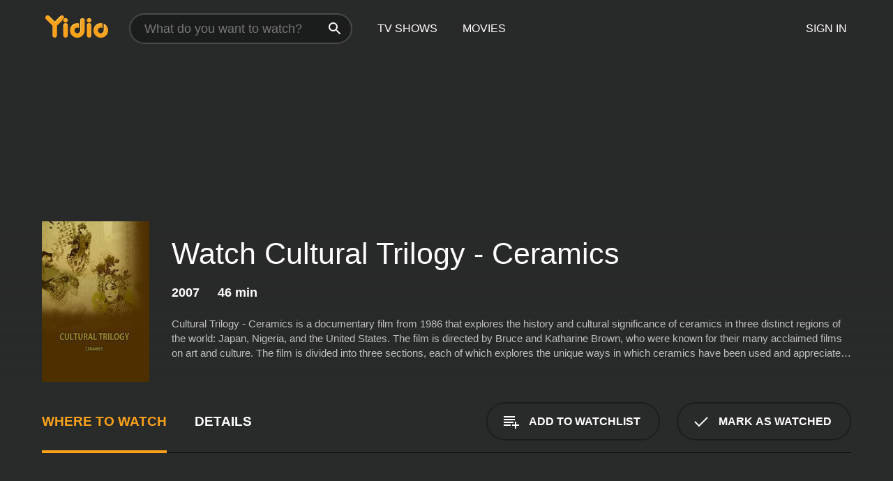

--- FILE ---
content_type: text/html; charset=UTF-8
request_url: https://www.yidio.com/movie/cultural-trilogy-ceramics/140720
body_size: 8169
content:
<!doctype html>
<html  lang="en" xmlns:og="http://opengraphprotocol.org/schema/" xmlns:fb="http://www.facebook.com/2008/fbml">
<head prefix="og: http://ogp.me/ns# fb: http://ogp.me/ns/fb# video: http://ogp.me/ns/video#">
<title>Watch  Cultural Trilogy - Ceramics Online | 2007 Movie | Yidio</title>
<meta charset="utf-8" />
<meta http-equiv="X-UA-Compatible" content="IE=edge,chrome=1" />
<meta name="description" content="Watch Cultural Trilogy - Ceramics Online. Cultural Trilogy - Ceramics the 2007 Movie, Trailers, Videos and more at Yidio." />
<meta name="viewport" content="width=device-width, initial-scale=1, minimum-scale=1" />

 
 


<link href="https://fonts.googleapis.com" rel="preconnect">

<link rel="icon" href="//cfm.yidio.com/favicon-16.png" sizes="16x16"/>
<link rel="icon" href="//cfm.yidio.com/favicon-32.png" sizes="32x32"/>
<link rel="icon" href="//cfm.yidio.com/favicon-96.png" sizes="96x96"/>
<link rel="icon" href="//cfm.yidio.com/favicon-128.png" sizes="128x128"/>
<link rel="icon" href="//cfm.yidio.com/favicon-192.png" sizes="192x192"/>
<link rel="icon" href="//cfm.yidio.com/favicon-228.png" sizes="228x228"/>
<link rel="shortcut icon" href="//cfm.yidio.com/favicon-196.png" sizes="196x196"/>
<link rel="apple-touch-icon" href="//cfm.yidio.com/favicon-152.png" sizes="152x152"/>
<link rel="apple-touch-icon" href="//cfm.yidio.com/favicon-180.png" sizes="180x180"/>

<link rel="alternate" href="android-app://com.yidio.androidapp/yidio/movie/140720" />
<link rel="alternate" href="ios-app://664306931/yidio/movie/140720" />


<link href="https://www.yidio.com/movie/cultural-trilogy-ceramics/140720" rel="canonical" />
<meta property="og:title" content="Cultural Trilogy - Ceramics"/> 
<meta property="og:url" content="https://www.yidio.com/movie/cultural-trilogy-ceramics/140720"/> 
<meta property="og:image" content="//cfm.yidio.com/images/movie/140720/poster-180x270.jpg"/> 
<meta property="fb:app_id" content="54975784392"/> 
<meta property="og:description" content="Cultural Trilogy - Ceramics is a documentary film from 1986 that explores the history and cultural significance of ceramics in three distinct regions ..."/> 
<meta property="og:site_name" content="Yidio"/> 
<meta property="og:type" content="video.movie" /> 
<script async src="https://www.googletagmanager.com/gtag/js?id=G-6PLMJX58PB"></script>

<script>
    /* ==================
        Global variables
       ================== */

	
	var globals={};
    
	var page = 'redesign/movie';
	globals.page = 'redesign/movie';
	
	var _bt = '';
    var baseUrl = 'https://www.yidio.com/';
    var cdnBaseUrl = '//cfm.yidio.com/';
    var appUrl = 'yidio://top-picks';
    var country = 'US';
    var fbAppId = '';
    var fbAppPerms = 'email,public_profile';
    var premiumUser = '';
	var user_premium_channels  = [];
	var MAIN_RANDOM_VARIABLE = "";
	var overlay_timer = 1000;
	var overlay_position = 200;
	var new_question_ads = 0;
	var new_movie_ads = 0;
	var new_links_ads = 0;
	var new_show_dir_ads = 0;
	var new_movie_dir_ads = 0;
	var random_gv = '';
	var yzd = '872041915622';
	globals.header_t_source = '';
	globals.utm_source = '';
	globals.utm_medium = '';
	globals.utm_campaign = '';
	globals.utm_term = '';
	globals.utm_content = '';
	globals.pid = '';
	globals.title = 'Cultural Trilogy - Ceramics';
    
	
	var src_tt = '1';
	
	
			globals.contentId = "140720";
				globals.header_all_utm_params = '';
					globals.link_id = "140720";
		
					

    /* =============================
        Initialize Google Analytics
       ============================= */
	
    window.dataLayer = window.dataLayer || []; function gtag() {dataLayer.push(arguments);}
	
    gtag('js', new Date());
	gtag('config', 'G-6PLMJX58PB');
    
    /* ==================
        GA Error logging
       ================== */
    
	window.onerror = function(message, file, line, col, error) {
		var gaCategory = 'Errors';
		if (typeof page != 'undefined' && page != '') gaCategory = 'Errors (' + page + ')';
		
		var url = window.location.href;
		var gaLabel = '[URL]: ' + url;
		if (file != '' && file != url) gaLabel += ' [File]: ' + file;
		if (error != 'undefined' && error != null) label += ' [Trace]: ' + error.stack;
		gaLabel += ' [User Agent]: ' + navigator.userAgent;
		
		gtag('event', '(' + line + '): ' + message, { 'event_category': gaCategory, 'event_label': gaLabel });
		console.log('[Error]: ' + message + ' ' + gaLabel);
	}
	
	/* =======================
	    Initialize Optimizely
	   ======================= */
    
    window['optimizely'] = window['optimizely'] || [];
    
	/* ===============================
	    Handle in-source image errors
	   =============================== */
	
	const onImgError = (event) => {
		event.target.classList.add('error');
	};
	
	const onImgLoad = (event) => {
		event.target.classList.add('loaded');
	};
	
    
	
			globals.user_id = 0;
	</script>




<script defer src="//cfm.yidio.com/redesign/js/main.js?version=188" crossorigin="anonymous"></script>

	<script defer src="//cfm.yidio.com/redesign/js/detail.js?version=59" crossorigin="anonymous"></script>









	<style>

		/* ========
		    Global
		   ======== */
		
		* {
			transition: none;
		}
		
		h1, h2, h3, h4, p, blockquote, figure, ol, ul {
			margin: 0;
			padding: 0;
		}
		
		a {
			color: inherit;
			transition-duration: 0;
		}
		
		a:visited {
			color: inherit;
		}
		
		a:not(.border), button, .button {
			color: inherit;
		}
		
		
		img[data-src],
		img[onerror] {
			opacity: 0;
		}
		
		img[onerror].loaded {
			opacity: 1;
		}
		
		img {
			max-width: 100%;
			height: auto;
		}
		
		button {
			background: none;
			border: 0;
			border-color: rgba(0,0,0,0);
			font: inherit;
			padding: 0;
		}
		
		main {
			padding-top: 82px;
		}
		
		body {
			opacity: 0;
			font: 16px/1 'Open Sans', sans-serif;
			font-weight: 400;
			margin: 0;
		}
		
		header {
			position: fixed;
			z-index: 50;
			width: 100%;
			height: 82px;
			box-sizing: border-box;
			color: white;
		}
		
		header nav {
			position: absolute;
			width: 100%;
			height: 100%;
			box-sizing: border-box;
			padding: 0 47px;
		}
		
		header nav li {
			height: 100%;
			position: relative;
			float: left;
		}
		
		header nav a {
			display: block;
			text-transform: uppercase;
			text-align: center;
			line-height: 82px;
			padding: 0 18px;
		}
		
		header nav li.selected a {
			color: #f9a11b;
		}
		
		header nav .logo svg {
			margin-top: 23px;
		}
		
		header nav .search {
			width: 320px;
			padding: 19px 0;
			margin: 0 18px 0 12px;
		}
		
		header nav .search .icon {
			position: absolute;
			top: 29px;
			right: 13px;
			z-index: 20;
			width: 24px;
			height: 24px;
		}
		
		header nav .search input {
			width: 100%;
			height: 44px;
			border: 0;
			box-sizing: border-box;
			font-size: 110%;
			font-weight: 300;
			margin-bottom: 18px;
		}
		
		header nav .account {
			position: absolute;
			right: 0;
		}
		
		header nav .account li {
			float: right;
		}
		
		header nav li.sign-in {
			margin-right: 48px;
		}
		
		header nav a .border {
			display: inline;
			border: 2px solid #f9a11b;
			padding: 6px 16px;
		}
		
		@media only screen and (min-width: 1920px) {
			
			.main-wrapper {
				max-width: 1920px;
				margin: 0 auto;
			}
			
		}
		
	</style>




	
		<style>

			/* ==============
			    Detail Pages
			   ============== */
			
			body {
				color: white;
			}
			
			.masthead {
				display: flex;
				flex-direction: column;
				justify-content: flex-end;
				position: relative;
				overflow: hidden;
				margin-top: -82px;
				padding-top: 82px;
				box-sizing: border-box;
				height: 76vh;
				max-height: 56.25vw;
				min-height: 450px;
				font-size: 1.2vw;
				color: white;
			}
			
			.masthead .background {
				display: block;
				position: absolute;
				top: 0;
				left: 0;
				width: 100%;
				height: 100%;
			}
			
			.masthead .content {
				display: flex;
				align-items: center;
				z-index: 10;
				padding: 10vw 60px 0 60px;
			}
			
			.masthead .poster {
				position: relative;
				flex-shrink: 0;
				margin-right: 2.5vw;
				height: 18vw;
				width: 12vw;
			}
			
			.masthead .details {
				padding: 2vw 0;
			}
			
			.masthead .details h1 {
				font-size: 280%;
				font-weight: 400;
				margin-top: -0.3vw;
			}
			
			.masthead .details .tagline {
				font-size: 160%;
				font-weight: 300;
				font-style: italic;
				margin-top: 1vw;
			}
			
			.masthead .details .attributes {
				display: flex;
				align-items: center;
				font-size: 120%;
				font-weight: 700;
				margin-top: 1.9vw;
			}
			
			.masthead .details .attributes li {
				display: flex;
				align-items: center;
				margin-right: 2.1vw;
			}
			
			.masthead .details .attributes .icon {
				width: 1.7vw;
				height: 1.7vw;
				margin-right: 0.6vw;
			}
			
			.masthead .details .description {
				display: -webkit-box;
				-webkit-box-orient: vertical;
				line-height: 1.4em;
				max-height: 4.2em;
				color: rgba(255,255,255,0.7);
				overflow: hidden;
				margin-top: 2vw;
				text-overflow: ellipsis;
			}
			
			nav.page {
				display: flex;
				margin: 12px 60px 48px 60px;
				border-bottom: 1px solid rgba(0,0,0,0.8);
				padding: 19px 0;
			}
			
			nav.page > div {
				display: flex;
				margin: -20px;
			}
			
			nav.page label {
				display: flex;
				align-items: center;
				margin: 0 20px;
				font-weight: 600;
				text-transform: uppercase;
			}
			
			nav.page .sections label {
				font-size: 120%;
			}
			
			input[name=section] {
				display: none;
			}
			
			input[name=section]:nth-child(1):checked ~ nav.page .sections label:nth-child(1),
			input[name=section]:nth-child(2):checked ~ nav.page .sections label:nth-child(2),
			input[name=section]:nth-child(3):checked ~ nav.page .sections label:nth-child(3) {
				color: #f9a11b;
				box-shadow: inset 0 -4px #f9a11b;
			}
			
			nav.page .actions {
				margin-left: auto;
				margin-right: -12px;
			}
			
			nav.page .button.border {
				margin: 18px 12px;
			}
			
			.page-content {
				display: flex;
				margin: 48px 60px;
			}
			
			.button.border {
				display: flex;
				align-items: center;
				text-transform: uppercase;
				font-weight: 600;
				border: 2px solid rgba(0,0,0,0.3);
				padding: 0 1vw;
			}
			
			.button.border .icon {
				display: flex;
				align-items: center;
				justify-content: center;
				width: 4vw;
				height: 4vw;
			}
			
			.episodes .seasons span {
				border: 2px solid rgba(0,0,0,0.3);
			}
			
			.episodes .seasons input.unavailable + span {
				color: rgba(255,255,255,0.2);
				background: rgba(0,0,0,0.3);
				border-color: rgba(0,0,0,0);
			}
			
			.episodes .seasons input:checked + span {
				color: rgba(0,0,0,0.8);
				background: #f9a11b;
				border-color: #f9a11b;
				cursor: default;
			}
			
			/* Display ads */
			
			.tt.display ins {
				display: block;
			}
			
			@media only screen and (min-width: 1025px) {
				.page-content .column:nth-child(2) .tt.display ins {
					width: 300px;
				}
			}
			
			@media only screen and (min-width: 1440px) {
				
				.masthead {
					font-size: 1.1em;
				}
				
				.masthead .content {
					padding: 144px 60px 0 60px;
				}
				
				.masthead .poster {
					margin-right: 36px;
					height: 270px;
					width: 180px;
				}
				
				.masthead .details {
					padding: 16px 0;
				}
				
				.masthead .details h1 {
					margin-top: -8px;
				}
				
				.masthead .details .tagline {
					margin-top: 16px;
				}
				
				.masthead .details .attributes {
					margin-top: 28px;
				}
				
				.masthead .details .attributes li {
					margin-right: 32px;
				}
				
				.masthead .details .attributes .icon {
					width: 24px;
					height: 24px;
					margin-right: 8px;
				}
				
				.masthead .details .attributes .imdb .count {
					font-size: 70%;
					font-weight: 400;
				}
				
				.masthead .details .description {
					max-width: 1200px;
					margin-top: 26px;
				}
				
				.button.border {
					padding: 0 16px;
				}
				
				.button.border .icon {
					width: 48px;
					height: 48px;
				}
				
			}
			
			@media only screen and (min-width: 1920px) {
				
				.masthead {
					max-height: 960px;
				}
				
			}

		</style>
	


<link rel="preload" href="https://fonts.googleapis.com/css?family=Open+Sans:300,400,600,700" media="print" onload="this.media='all'">

<link rel="stylesheet" href="//cfm.yidio.com/redesign/css/main.css?version=89" media="print" onload="this.media='all'">

	<link rel="stylesheet" href="//cfm.yidio.com/redesign/css/detail.css?version=29" media="print" onload="this.media='all'">
	<link rel="stylesheet" href="//cfm.yidio.com/mobile/css/video-js.css?version=2" media="print" onload="this.media='all'">




 
	<script>
		// Display page content when last CSS is loaded

		var css = document.querySelectorAll('link[rel=stylesheet]');
		var count = css.length;
		var lastCSS = css[count - 1];

		lastCSS.addEventListener('load', function() {
			document.querySelector('body').classList.add('css-loaded');
		});
	</script>



</head>
<body class="movie" >
		
	

			<div class="main-wrapper">
			  	<header  class="transparent" >
                <nav>
					<ul class="main">
						<li class="logo"> 
							<a href="https://www.yidio.com/" title="Yidio">
								<img srcset="//cfm.yidio.com/redesign/img/logo-topnav-1x.png 1x, //cfm.yidio.com/redesign/img/logo-topnav-2x.png 2x" width="90" height="32" alt="Yidio" />
							</a>
						</li>
						                            <li class="search">
                                <div class="icon"></div>
                                <input type="text" autocomplete="off" placeholder="What do you want to watch?"/>
                            </li>
                            <li class="tv-shows">
                                <div class="highlight"></div>
                                <a href="https://www.yidio.com/tv-shows">TV Shows</a>
                            </li>
                            <li class="movies">
                                <div class="highlight"></div>
                                <a href="https://www.yidio.com/movies">Movies</a>
                            </li>
                           
					</ul>
					<ul class="account">
                   						<li class="sign-in">
							<div class="sign-in-link">Sign In</div>
						</li>
						                     
					</ul>
				</nav>
			</header>
			            <main>

        		<!-- For pure CSS page section selecting -->
		<input type="radio" id="where-to-watch" name="section" value="where-to-watch" checked>
				<input type="radio" id="details" name="section" value="details">		
		<div class="masthead">
			<div class="content">
				<div class="poster movie">
                					<img src="//cfm.yidio.com/images/movie/140720/poster-180x270.jpg" srcset="//cfm.yidio.com/images/movie/140720/poster-180x270.jpg 1x, //cfm.yidio.com/images/movie/140720/poster-360x540.jpg 2x" alt="Cultural Trilogy - Ceramics" crossOrigin="anonymous"/>
				                </div>
				<div class="details">
					<h1>Watch Cultural Trilogy - Ceramics</h1>
										                    <ul class="attributes">
												<li>2007</li>						<li>46 min</li>																	</ul>
                    										<div class="description">
						<div class="container"><p>Cultural Trilogy - Ceramics is a documentary film from 1986 that explores the history and cultural significance of ceramics in three distinct regions of the world: Japan, Nigeria, and the United States. The film is directed by Bruce and Katharine Brown, who were known for their many acclaimed films on art and culture. The film is divided into three sections, each of which explores the unique ways in which ceramics have been used and appreciated in each region. The first section focuses on Japan, where ceramics have played an important role in the country's cultural heritage for centuries. Through interviews with celebrated Japanese ceramists such as Shoji Hamada and Tatsuzo Shimaoka, the film explores the philosophy behind Japanese ceramics, including the importance of simplicity, natural materials, and the way in which ceramics can be a reflection of the self. The section also explores the way in which ceramics have been used in traditional Japanese tea ceremonies, as well as the way in which modern Japanese ceramists are innovating and building on these traditions.</p><p>The second section of the film takes viewers to Nigeria, where ceramics have been used in many different ways throughout history. Nigeria is home to a rich tradition of ceramics, much of which was influenced by Islamic culture and imported ceramics from Europe. The film explores the way in which Nigerian ceramists have incorporated these various influences into their own work, creating unique and highly diverse styles. One of the highlights of this section is the interview with Nigerian ceramist Ladi Kwali, who was known for her use of traditional techniques and her modern interpretations of Nigerian pottery.</p><p>The final section of the film focuses on the United States, where ceramics have been embraced as an art form since the mid-20th century. The film explores the evolution of ceramics in the United States, from the functional pottery of the Arts and Crafts movement to the highly abstract and conceptual work created by contemporary artists. The section features interviews with a number of well-known American ceramists, including Peter Voulkos, Robert Arneson, and David Gilhooly, who discuss their work and their thoughts on the state of ceramics in the United States.</p><p>Throughout the film, the directors use a combination of interviews, historical footage, and shots of ceramists at work to create a rich and engaging portrait of the world of ceramics. The film is beautifully shot, capturing the intricate details of the ceramics themselves as well as the people who create them. The pacing is deliberate but engaging, allowing viewers to fully appreciate the depth and complexity of the history and traditions of the ceramics explored in each section. Importantly, the film does not shy away from the challenges that have faced ceramists in each region, such as economic pressures, cultural changes, and the struggle to maintain traditional techniques in the face of modern technology. Instead, the film presents these challenges as an integral part of the story of ceramics, helping viewers to understand the ways in which ceramics have both adapted to and reflected changes in culture over time.</p><p>Overall, Cultural Trilogy - Ceramics is a fascinating and informative documentary that will appeal to anyone with an interest in art and culture. The film provides a rich and nuanced exploration of the history and traditions of ceramics, as well as the ways in which the art form has evolved and adapted to changing cultural and technological contexts. Highly recommended for anyone who appreciates the beauty and complexity of ceramics, or for anyone interested in exploring the connections between art, culture, and history.</p>
												</div>
					</div>
									</div>
			</div>
			<div class="background none">			</div>
		</div>
		
		<nav class="page">
			<div class="sections">
				<label for="where-to-watch">Where to Watch</label>
								<label for="details">Details</label>			</div>
			<div class="actions">
				<button type="button" class="button border action watchlist" data-type="movie" data-id="140720">
					<div class="icon"></div>
					<div class="label">Add to Watchlist</div>
				</button>
				<button type="button" class="button border action watched" data-type="movie" data-id="140720">
					<div class="icon"></div>
					<div class="label">Mark as Watched</span>
				</button>
			</div>
		</nav>
		
		<div class="page-content">
			<div class="column">
				<section class="where-to-watch">
					
                    
					                    <div class="no-results">
                        <div class="text">
                            <div class="primary"><b>Cultural Trilogy - Ceramics</b> doesn't appear to be available from any streaming services, but watch free movies on <a class="cta" href="https://watchnow.one?utm_content=no-source-cta-movie&utm_source=Yidio&utm_medium=referral" rel="nofollow" target="_blank">Watch Now</a></div>
                            <div class="secondary">Add this movie to your Watchlist to get notified when it's available.</div>
                        </div>
                        <button type="button" class="button border action watchlist" data-type="movie" data-id="140720">
                        	<div class="icon"></div>
                        	<div class="label">Add to Watchlist</div>
                        </button>
                    </div>
                   				</section>
				                				<section class="details">
					                    <div class="description">
						<div class="name">Description</div>
						<div class="value"></div>
					</div>
											                    					<ul class="links">
						                        <li>
							<div class="name">Genres</div>
							<div class="value">
								<a href="https://www.yidio.com/movies/documentary" title="Documentary">Documentary</a> 
							</div>
						</li>
                                                                        						<li>
							<div class="name">Director</div>
							<div class="value">
								<div>IS*Plus</div>
							</div>
						</li>
                        					</ul>
                    										<ul class="attributes">
						                        <li>
							<div class="name">Release Date</div>
							<div class="value">2007</div>
						</li>
                        						                        						<li>
							<div class="name">Runtime</div>
							<div class="value">46 min</div>
						</li>
                                                                       											</ul>
                    				</section>
                			</div>
            		</div>
				<div class="browse-sections recommendations">
			            <section>
				<div class="title">Stream Movies Like Cultural Trilogy - Ceramics</div>
				<div class="slideshow poster-slideshow">
					<a class="movie" href="https://www.yidio.com/movie/the-elephant-queen/207188">
								<div class="poster"><img class="poster" loading="lazy" src="//cfm.yidio.com/images/movie/207188/poster-193x290.jpg" width="100%" alt=""></div>
								<div class="content"><div class="title">The Elephant Queen</div></div>
							</a><a class="movie" href="https://www.yidio.com/movie/twas-the-fight-before-christmas/232946">
								<div class="poster"><img class="poster" loading="lazy" src="//cfm.yidio.com/images/movie/232946/poster-193x290.jpg" width="100%" alt=""></div>
								<div class="content"><div class="title">'Twas the Fight Before Christmas</div></div>
							</a><a class="movie" href="https://www.yidio.com/movie/still-a-michael-j-fox-movie/240474">
								<div class="poster"><img class="poster" loading="lazy" src="//cfm.yidio.com/images/movie/240474/poster-193x290.jpg" width="100%" alt=""></div>
								<div class="content"><div class="title">Still: A Michael J. Fox Movie</div></div>
							</a><a class="movie" href="https://www.yidio.com/movie/fathom/229483">
								<div class="poster"><img class="poster" loading="lazy" src="//cfm.yidio.com/images/movie/229483/poster-193x290.jpg" width="100%" alt=""></div>
								<div class="content"><div class="title">Fathom</div></div>
							</a><a class="movie" href="https://www.yidio.com/movie/sidney/238123">
								<div class="poster"><img class="poster" loading="lazy" src="//cfm.yidio.com/images/movie/238123/poster-193x290.jpg" width="100%" alt=""></div>
								<div class="content"><div class="title">Sidney</div></div>
							</a><a class="movie" href="https://www.yidio.com/movie/stephen-curry-underrated/240153">
								<div class="poster"><img class="poster" loading="lazy" src="//cfm.yidio.com/images/movie/240153/poster-193x290.jpg" width="100%" alt=""></div>
								<div class="content"><div class="title">Stephen Curry: Underrated</div></div>
							</a><a class="movie" href="https://www.yidio.com/movie/the-year-earth-changed/228538">
								<div class="poster"><img class="poster" loading="lazy" src="//cfm.yidio.com/images/movie/228538/poster-193x290.jpg" width="100%" alt=""></div>
								<div class="content"><div class="title">The Year Earth Changed</div></div>
							</a><a class="movie" href="https://www.yidio.com/movie/come-see-me-in-the-good-light/261736">
								<div class="poster"><img class="poster" loading="lazy" src="//cfm.yidio.com/images/movie/261736/poster-193x290.jpg" width="100%" alt=""></div>
								<div class="content"><div class="title">Come See Me in the Good Light</div></div>
							</a><a class="movie" href="https://www.yidio.com/movie/911-inside-the-presidents-war-room/231395">
								<div class="poster"><img class="poster" loading="lazy" src="//cfm.yidio.com/images/movie/231395/poster-193x290.jpg" width="100%" alt=""></div>
								<div class="content"><div class="title">9/11: Inside the President's War Room</div></div>
							</a><a class="movie" href="https://www.yidio.com/movie/stiller-meara-nothing-is-lost/259388">
								<div class="poster"><img class="poster" loading="lazy" src="//cfm.yidio.com/images/movie/259388/poster-193x290.jpg" width="100%" alt=""></div>
								<div class="content"><div class="title">Stiller & Meara: Nothing is Lost</div></div>
							</a>
				</div>
			</section>
						            <section><div class="title">Top Movies</div>
						<div class="slideshow poster-slideshow">
						<a class="movie" href="https://www.yidio.com/movie/mean-girls/22118">
								<div class="poster"><img class="poster" loading="lazy" src="//cfm.yidio.com/images/movie/22118/poster-193x290.jpg" width="100%" alt=""></div>
								<div class="content"><div class="title">Mean Girls</div></div>
							</a><a class="movie" href="https://www.yidio.com/movie/john-wick/46767">
								<div class="poster"><img class="poster" loading="lazy" src="//cfm.yidio.com/images/movie/46767/poster-193x290.jpg" width="100%" alt=""></div>
								<div class="content"><div class="title">John Wick</div></div>
							</a><a class="movie" href="https://www.yidio.com/movie/titanic/15722">
								<div class="poster"><img class="poster" loading="lazy" src="//cfm.yidio.com/images/movie/15722/poster-193x290.jpg" width="100%" alt=""></div>
								<div class="content"><div class="title">Titanic</div></div>
							</a><a class="movie" href="https://www.yidio.com/movie/me-before-you/59757">
								<div class="poster"><img class="poster" loading="lazy" src="//cfm.yidio.com/images/movie/59757/poster-193x290.jpg" width="100%" alt=""></div>
								<div class="content"><div class="title">Me Before You</div></div>
							</a><a class="movie" href="https://www.yidio.com/movie/the-sound-of-music/1850">
								<div class="poster"><img class="poster" loading="lazy" src="//cfm.yidio.com/images/movie/1850/poster-193x290.jpg" width="100%" alt=""></div>
								<div class="content"><div class="title">The Sound of Music</div></div>
							</a><a class="movie" href="https://www.yidio.com/movie/pretty-woman/11618">
								<div class="poster"><img class="poster" loading="lazy" src="//cfm.yidio.com/images/movie/11618/poster-193x290.jpg" width="100%" alt=""></div>
								<div class="content"><div class="title">Pretty Woman</div></div>
							</a><a class="movie" href="https://www.yidio.com/movie/it/63837">
								<div class="poster"><img class="poster" loading="lazy" src="//cfm.yidio.com/images/movie/63837/poster-193x290.jpg" width="100%" alt=""></div>
								<div class="content"><div class="title">It</div></div>
							</a><a class="movie" href="https://www.yidio.com/movie/uncut-gems/211660">
								<div class="poster"><img class="poster" loading="lazy" src="//cfm.yidio.com/images/movie/211660/poster-193x290.jpg" width="100%" alt=""></div>
								<div class="content"><div class="title">Uncut Gems</div></div>
							</a><a class="movie" href="https://www.yidio.com/movie/twilight/29116">
								<div class="poster"><img class="poster" loading="lazy" src="//cfm.yidio.com/images/movie/29116/poster-193x290.jpg" width="100%" alt=""></div>
								<div class="content"><div class="title">Twilight</div></div>
							</a><a class="movie" href="https://www.yidio.com/movie/the-hunger-games/32213">
								<div class="poster"><img class="poster" loading="lazy" src="//cfm.yidio.com/images/movie/32213/poster-193x290.jpg" width="100%" alt=""></div>
								<div class="content"><div class="title">The Hunger Games</div></div>
							</a><a class="movie" href="https://www.yidio.com/movie/harry-potter-and-the-sorcerers-stone/18564">
								<div class="poster"><img class="poster" loading="lazy" src="//cfm.yidio.com/images/movie/18564/poster-193x290.jpg" width="100%" alt=""></div>
								<div class="content"><div class="title">Harry Potter and the Sorcerer's Stone</div></div>
							</a><a class="movie" href="https://www.yidio.com/movie/the-housemaid/31437">
								<div class="poster"><img class="poster" loading="lazy" src="//cfm.yidio.com/images/movie/31437/poster-193x290.jpg" width="100%" alt=""></div>
								<div class="content"><div class="title">The Housemaid</div></div>
							</a>
						</div></section>
		</div>
        </main>
        <footer>
      <div class="links">
        <nav class="main">
          <ul class="first-line">
            <li><a href="https://www.yidio.com/">Home</a></li>
            <li><a href="https://www.yidio.com/tv-shows">Top Shows</a></li>
            <li><a href="https://www.yidio.com/movies">Top Movies</a></li>
            <li><a href="https://help.yidio.com/support/home" rel="noopener noreferrer">Help</a></li>
            <li><a href="https://www.yidio.com/app/">Download App</a></li>
            <li><a href="https://www.yidio.com/aboutus">About</a></li>	
            <li><a href="https://www.yidio.com/jobs">Careers</a></li>
          </ul>
          <ul class="second-line">
            <li><span>&copy; 2026 Yidio LLC</span></li>
            <li><a href="https://www.yidio.com/privacy">Privacy Policy</a></li>
            <li><a href="https://www.yidio.com/tos">Terms of Use</a></li>
            <li><a href="https://www.yidio.com/tos#copyright">DMCA</a></li>
          </ul>
        </nav>
        <nav class="social">
          <ul>
            <li><a class="facebook" title="Facebook" href="https://www.facebook.com/Yidio" target="_blank" rel="noopener noreferrer"></a></li>
            <li><a class="twitter" title="Twitter" href="https://twitter.com/yidio" target="_blank" rel="noopener noreferrer"></a></li>
          </ul>
        </nav>
      </div>
    </footer>
        
    </div>
    
        
    <script type="application/ld+json">
{
  "@context": "http://schema.org",
  "@type": "Movie",
  "name": "Cultural Trilogy - Ceramics",
  "url": "https://www.yidio.com/movie/cultural-trilogy-ceramics/140720",
  "image": "https://cfm.yidio.com/images/movie/140720/poster-180x270.jpg",
  "description": "Cultural Trilogy - Ceramics is a documentary film from 1986 that explores the history and cultural significance of ceramics in three distinct regions of the world: Japan, Nigeria, and the United States. The film is directed by Bruce and Katharine Brown, who were known for their many acclaimed films on art and culture. The film is divided into three sections, each of which explores the unique ways in which ceramics have been used and appreciated in each region. The first section focuses on Japan, where ceramics have played an important role in the country's cultural heritage for centuries. Through interviews with celebrated Japanese ceramists such as Shoji Hamada and Tatsuzo Shimaoka, the film explores the philosophy behind Japanese ceramics, including the importance of simplicity, natural materials, and the way in which ceramics can be a reflection of the self. The section also explores the way in which ceramics have been used in traditional Japanese tea ceremonies, as well as the way in which modern Japanese ceramists are innovating and building on these traditions.The second section of the film takes viewers to Nigeria, where ceramics have been used in many different ways throughout history. Nigeria is home to a rich tradition of ceramics, much of which was influenced by Islamic culture and imported ceramics from Europe. The film explores the way in which Nigerian ceramists have incorporated these various influences into their own work, creating unique and highly diverse styles. One of the highlights of this section is the interview with Nigerian ceramist Ladi Kwali, who was known for her use of traditional techniques and her modern interpretations of Nigerian pottery.The final section of the film focuses on the United States, where ceramics have been embraced as an art form since the mid-20th century. The film explores the evolution of ceramics in the United States, from the functional pottery of the Arts and Crafts movement to the highly abstract and conceptual work created by contemporary artists. The section features interviews with a number of well-known American ceramists, including Peter Voulkos, Robert Arneson, and David Gilhooly, who discuss their work and their thoughts on the state of ceramics in the United States.Throughout the film, the directors use a combination of interviews, historical footage, and shots of ceramists at work to create a rich and engaging portrait of the world of ceramics. The film is beautifully shot, capturing the intricate details of the ceramics themselves as well as the people who create them. The pacing is deliberate but engaging, allowing viewers to fully appreciate the depth and complexity of the history and traditions of the ceramics explored in each section. Importantly, the film does not shy away from the challenges that have faced ceramists in each region, such as economic pressures, cultural changes, and the struggle to maintain traditional techniques in the face of modern technology. Instead, the film presents these challenges as an integral part of the story of ceramics, helping viewers to understand the ways in which ceramics have both adapted to and reflected changes in culture over time.Overall, Cultural Trilogy - Ceramics is a fascinating and informative documentary that will appeal to anyone with an interest in art and culture. The film provides a rich and nuanced exploration of the history and traditions of ceramics, as well as the ways in which the art form has evolved and adapted to changing cultural and technological contexts. Highly recommended for anyone who appreciates the beauty and complexity of ceramics, or for anyone interested in exploring the connections between art, culture, and history.",
  "dateCreated": "2007"
  ,"genre":["Documentary"]
  ,"contentRating": "",
  "duration": "46 min",
  "inLanguage": ""
  
  ,"actor": [{"@type":"Person","name": ""}]
  ,"productionCompany": [{"@type":"Organization","name": "CLA - GmbH"}]
  ,"director": [{"@type":"Person","name": "IS*Plus"}]
  
  
}
</script>
    <script type="application/ld+json">
{
"@context": "https://schema.org",
"@type": "BreadcrumbList",
"itemListElement": [{
"@type": "ListItem",
"position": 1,
"item": {
"@id": "https://www.yidio.com/",
"name": "Home"
}
},{
"@type": "ListItem",
"position": 2,
"item": {
"@id": "https://www.yidio.com/movies/",
"name": "Movies"
}
},{
"@type": "ListItem",
"position": 3,
"item": {
"name": "Cultural Trilogy - Ceramics"
}
}]
}
</script>
     
    <!-- Facebook Pixel Code -->
    <script>
    !function(f,b,e,v,n,t,s){if(f.fbq)return;n=f.fbq=function(){n.callMethod?
    n.callMethod.apply(n,arguments):n.queue.push(arguments)};if(!f._fbq)f._fbq=n;
    n.push=n;n.loaded=!0;n.version='2.0';n.queue=[];t=b.createElement(e);t.async=!0;
    t.src=v;s=b.getElementsByTagName(e)[0];s.parentNode.insertBefore(t,s)}(window,
    document,'script','https://connect.facebook.net/en_US/fbevents.js');
    fbq('init', '772716306073427'); // Insert your pixel ID here.
    fbq('track', 'PageView');
    </script>
    <noscript><img height="1" width="1" style="display:none"
    src="https://www.facebook.com/tr?id=772716306073427&ev=PageView&noscript=1"
    /></noscript>
    <!-- DO NOT MODIFY -->
    <!-- End Facebook Pixel Code -->
    
          
        <!-- Reddit Pixel -->
        <script>
        !function(w,d){if(!w.rdt){var p=w.rdt=function(){p.sendEvent?p.sendEvent.apply(p,arguments):p.callQueue.push(arguments)};p.callQueue=[];var t=d.createElement("script");t.src="https://www.redditstatic.com/ads/pixel.js",t.async=!0;var s=d.getElementsByTagName("script")[0];s.parentNode.insertBefore(t,s)}}(window,document);rdt('init','t2_g3y337j');rdt('track', 'PageVisit');
        </script>
        <!-- DO NOT MODIFY UNLESS TO REPLACE A USER IDENTIFIER -->
        <!-- End Reddit Pixel -->
      
        </body>
</html>
